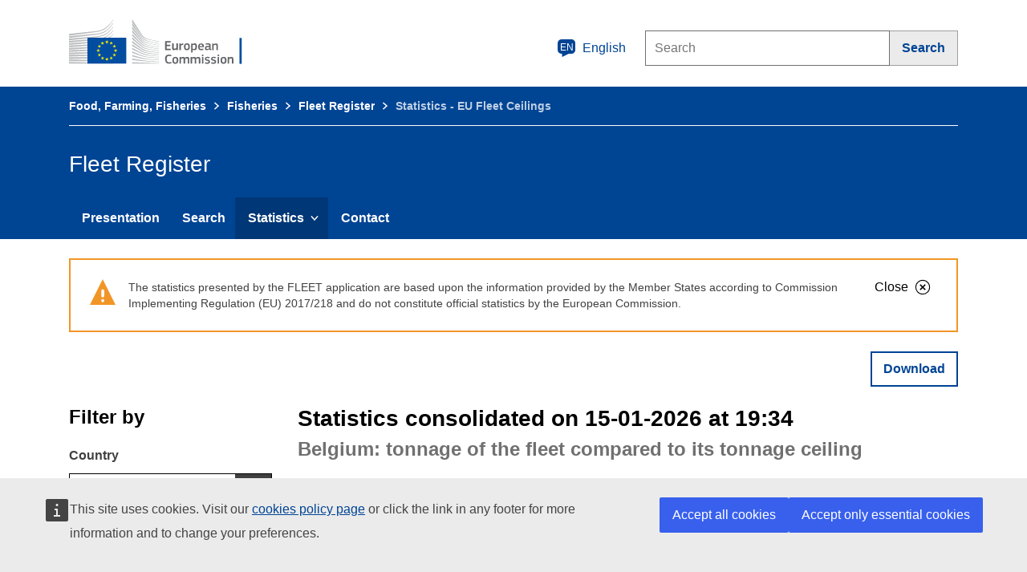

--- FILE ---
content_type: text/html;charset=UTF-8
request_url: https://webgate.ec.europa.eu/fleet-europa/stat_ceilings_;jsessionid=ZE8UsqmwJydmRQAyKqYJ79WM3HBYthBm45dyReFaGupcEUAnsgHI!-1830249835
body_size: 13562
content:
<!DOCTYPE html>
<html>
<head>
    <meta http-equiv="Content-Type" content="text/html; charset=UTF-8"/>
    <meta charset="utf-8">
    <meta http-equiv="X-UA-Compatible" content="IE=edge">
    <meta content="IE=edge,chrome=1" http-equiv="X-UA-Compatible">
    <meta name="viewport" content="width=device-width, initial-scale=1">

    <title>Fleet Register</title>

    <link rel="shortcut icon" type="image/x-icon" href="https://webgate.ec.europa.eu/fleet-europa/images/favicon.ico;jsessionid=6bbNnWTRncSPWxmCAFqLS5GZOvSunKpsvIQAFua7vo4AXggb4xDv!-789181137">
    <link rel="stylesheet" href="https://webgate.ec.europa.eu/fleet-europa/fleet-prod.css;jsessionid=6bbNnWTRncSPWxmCAFqLS5GZOvSunKpsvIQAFua7vo4AXggb4xDv!-789181137"/>
    <!--<link rel="stylesheet" th:href="@{/ecl-ec-preset-full-print.css}" media="print"/>-->

<!--    <script th:src="@{/cookie_config.js}"></script>-->
<!--    <script src="https://ec.europa.eu/wel/cookie-consent/consent.js" type="text/javascript"></script>-->

    <script src="https://webgate.ec.europa.eu/fleet-europa/fleet-prod.js;jsessionid=6bbNnWTRncSPWxmCAFqLS5GZOvSunKpsvIQAFua7vo4AXggb4xDv!-789181137"></script>

<!--    <script defer src="//europa.eu/webtools/load.js?globan=1110" type="text/javascript"></script>-->
<!--    <script defer src="https://europa.eu/webtools/load.js?theme=eu" type="text/javascript"></script>-->
    <script defer src="https://europa.eu/webtools/load.js" type="text/javascript"></script>

    <script type="application/json">
        {
            "utility" : "analytics",
            "siteID" : "27813de7-9bca-435c-9e1b-954b172b4ddd",
            "instance" : "europa.eu",
            "is404" : false

        }
    </script>
    
    <script type="application/json">
        {
            "utility" : "cck",
            "url": "https://ec.europa.eu/cookie-policy_{lang}"
        }
    </script>

</head>
<!--<body background="./images/fleet_home.jpg" class="bg-image">-->
<body>
    <div id="overlay">
        <div class="overlay-content">
            <span><i class="fas fa-download faa-vertical animated fa-4x"></i></span>
            <span id="downloadmessage">Downloading data...</span>
            <br><br>
            <div class="div-center">
                <button class="ecl-button ecl-button--secondary" id="cancel-button" type="button">Cancel</button>
            </div>
        </div>
    </div>
    <div id="root">
        <div id="page-container">
            
    <div class="ecl-site-header-harmonised__container ecl-container">
        <div class="ecl-site-header-harmonised__top">
            <a aria-label="European Commission"
               class="ecl-link ecl-link--standalone ecl-site-header-harmonised__logo-link"
               href="https://ec.europa.eu/info/departments/maritime-affairs-and-fisheries_en">
                <img alt="European Commission logo" class="ecl-site-header-harmonised__logo-image"
                     src="https://webgate.ec.europa.eu/fleet-europa/images/ecl/logo/logo--en.svg;jsessionid=6bbNnWTRncSPWxmCAFqLS5GZOvSunKpsvIQAFua7vo4AXggb4xDv!-789181137" title="European Commission"/>
            </a>
            <div class="ecl-site-header-harmonised__action">
                <a aria-controls="language-list-overlay" aria-expanded="false"
                   class="ecl-link ecl-link--standalone ecl-site-header-harmonised__language-selector"
                   data-ecl-language-selector="true" href="" id="lang-toggle">
                        <span class="ecl-site-header-harmonised__language-icon">
                            <svg aria-hidden="true" class="ecl-site-header-harmonised__icon ecl-icon ecl-icon--s"
                                 focusable="false">
                                <use xlink:href="/fleet-europa/images/ecl/icons/sprites/icons.svg;jsessionid=6bbNnWTRncSPWxmCAFqLS5GZOvSunKpsvIQAFua7vo4AXggb4xDv!-789181137#general--language"/>
                            </svg>
                            <span class="ecl-site-header-harmonised__language-code">en</span>
                        </span>
                    <span>English</span>
                </a>

                <div class="ecl-site-header-harmonised__search-container">
                    <form action="https://ec.europa.eu/search" class="ecl-search-form"
                          id="nexteuropa-europa-search-search-form" method="get" role="search">
                        <div class="ecl-form ecl-search-form search-form">
                            <label class="ecl-search-form__label ecl-form-label ecl-search-form__textfield-wrapper"
                                   for="edit-querytext">Search</label>
                            <span class="ecl-u-sr-only">Search this website</span>
                            <!--<input type="text" id="edit-querytext" class="ecl-search-form__text-input ecl-text-input" />-->
                            <input class="ecl-search-form__textfield ecl-text-input form-text" id="edit-querytext"
                                   maxlength="128" name="QueryText" placeholder="Search" size="30" type="text"
                                   value="">
                            <!-- <label class="ecl-search-form__textfield-wrapper">
                                 <span class="ecl-u-sr-only">Search this website</span>
                                 <input class="ecl-search-form__textfield ecl-text-input form-text" id="edit-querytext"
                                        maxlength="128" name="QueryText" placeholder="Search" size="30" type="text"
                                        value=""></label>-->
                        </div>

                        <button aria-label="Search" class="ecl-search-form__button ecl-button ecl-button--search"
                                type="submit">
                                <span class="ecl-button__container">
                                    <span class="ecl-button__label" data-ecl-label="true">Search</span>
                                        <svg aria-hidden="true"
                                             class="ecl-button__icon ecl-button__icon--after ecl-icon ecl-icon--xs"
                                             data-ecl-icon="true" focusable="false">
                                            <use xlink:href="/fleet-europa/images/ecl/icons/sprites/icons.svg;jsessionid=6bbNnWTRncSPWxmCAFqLS5GZOvSunKpsvIQAFua7vo4AXggb4xDv!-789181137#general--search"/>
                                        </svg>
                                </span>
                        </button>
                        <!--<input class="form-hidden" id="edit-swlang" name="swlang" type="hidden" value="en">-->
                        <!--   <input class="form-hidden" id="form-Iid4ytBWa3Zp3_vcK-I_zaXBcA6xUJRE8SJDVunG8-M"
                                  name="form_build_id" type="hidden"
                                  value="form-Iid4ytBWa3Zp3_vcK-I_zaXBcA6xUJRE8SJDVunG8-M">-->
                        <input class="form-hidden" id="edit-fleet-europa-europa-search-search-form" name="form_id"
                               type="hidden" value="fleeteuropa_europa_search_search_form">
                    </form>
                </div>
            </div>
        </div>
    </div>

    <!-- LANGUAGES SELECTION -->
    <div aria-labelledby="ecl-language-list__title" class="ecl-language-list ecl-language-list--overlay"
         data-ecl-language-list-overlay="true"
         hidden="" id="language-list-overlay" role="dialog">
        <div class="ecl-language-list__container ecl-container">
            <div class="ecl-row">
                <div class="ecl-language-list__close ecl-col-12 ecl-col-lg-8 ecl-offset-lg-2">
                    <button class="ecl-language-list__close-button ecl-button ecl-button--ghost"
                            data-ecl-language-list-close="true" id="close-lang-btn"
                            type="submit">
                            <span class="ecl-button__container">
                                <span class="ecl-button__label" data-ecl-label="true">Close</span>
                                <svg aria-hidden="true"
                                     class="ecl-button__icon ecl-button__icon--after ecl-icon ecl-icon--s"
                                     data-ecl-icon="true"
                                     focusable="false">
                                    <use xlink:href="/fleet-europa/images/ecl/icons/sprites/icons.svg;jsessionid=6bbNnWTRncSPWxmCAFqLS5GZOvSunKpsvIQAFua7vo4AXggb4xDv!-789181137#ui--close"/>
                                </svg>
                            </span>
                    </button>
                </div>
                <div class="ecl-language-list__title ecl-col-12 ecl-col-lg-8 ecl-offset-lg-2"
                     id="ecl-language-list__title">Select your language</div>
            </div>
                <div class="ecl-row">
                    <div class="ecl-language-list__column ecl-col-12 ecl-col-lg-4 ecl-offset-lg-2">
                        <ul class="ecl-language-list__list">
                            <li class="ecl-language-list__item">
                                <a class="ecl-language-list__link ecl-link ecl-link--standalone"
                                   href="https://webgate.ec.europa.eu/fleet-europa/stat_ceilings_bg;jsessionid=6bbNnWTRncSPWxmCAFqLS5GZOvSunKpsvIQAFua7vo4AXggb4xDv!-789181137"
                                   hreflang="bg"
                                   lang="bg">
                                    <span>български</span>
                                    
                                </a>
                            </li>
                            <li class="ecl-language-list__item">
                                <a class="ecl-language-list__link ecl-link ecl-link--standalone"
                                   href="https://webgate.ec.europa.eu/fleet-europa/stat_ceilings_es;jsessionid=6bbNnWTRncSPWxmCAFqLS5GZOvSunKpsvIQAFua7vo4AXggb4xDv!-789181137"
                                   hreflang="es"
                                   lang="es">
                                    <span>español</span>
                                    
                                </a>
                            </li>
                            <li class="ecl-language-list__item">
                                <a class="ecl-language-list__link ecl-link ecl-link--standalone"
                                   href="https://webgate.ec.europa.eu/fleet-europa/stat_ceilings_cs;jsessionid=6bbNnWTRncSPWxmCAFqLS5GZOvSunKpsvIQAFua7vo4AXggb4xDv!-789181137"
                                   hreflang="cs"
                                   lang="cs">
                                    <span>čeština</span>
                                    
                                </a>
                            </li>
                            <li class="ecl-language-list__item">
                                <a class="ecl-language-list__link ecl-link ecl-link--standalone"
                                   href="https://webgate.ec.europa.eu/fleet-europa/stat_ceilings_da;jsessionid=6bbNnWTRncSPWxmCAFqLS5GZOvSunKpsvIQAFua7vo4AXggb4xDv!-789181137"
                                   hreflang="da"
                                   lang="da">
                                    <span>dansk</span>
                                    
                                </a>
                            </li>
                            <li class="ecl-language-list__item">
                                <a class="ecl-language-list__link ecl-link ecl-link--standalone"
                                   href="https://webgate.ec.europa.eu/fleet-europa/stat_ceilings_de;jsessionid=6bbNnWTRncSPWxmCAFqLS5GZOvSunKpsvIQAFua7vo4AXggb4xDv!-789181137"
                                   hreflang="de"
                                   lang="de">
                                    <span>Deutsch</span>
                                    
                                </a>
                            </li>
                            <li class="ecl-language-list__item">
                                <a class="ecl-language-list__link ecl-link ecl-link--standalone"
                                   href="https://webgate.ec.europa.eu/fleet-europa/stat_ceilings_et;jsessionid=6bbNnWTRncSPWxmCAFqLS5GZOvSunKpsvIQAFua7vo4AXggb4xDv!-789181137"
                                   hreflang="et"
                                   lang="et">
                                    <span>eesti</span>
                                    
                                </a>
                            </li>
                            <li class="ecl-language-list__item">
                                <a class="ecl-language-list__link ecl-link ecl-link--standalone"
                                   href="https://webgate.ec.europa.eu/fleet-europa/stat_ceilings_el;jsessionid=6bbNnWTRncSPWxmCAFqLS5GZOvSunKpsvIQAFua7vo4AXggb4xDv!-789181137"
                                   hreflang="el"
                                   lang="el">
                                    <span>ελληνικά</span>
                                    
                                </a>
                            </li>
                            <li class="ecl-language-list__item ecl-language-list__item--is-active">
                                <a class="ecl-language-list__link ecl-link ecl-link--standalone ecl-link--icon ecl-link--icon-after"
                                   href="https://webgate.ec.europa.eu/fleet-europa/stat_ceilings_en;jsessionid=6bbNnWTRncSPWxmCAFqLS5GZOvSunKpsvIQAFua7vo4AXggb4xDv!-789181137"
                                   hreflang="en"
                                   lang="en">
                                    <span>English</span>
                                    <svg focusable="false" aria-hidden="true" class="ecl-link__icon ecl-icon ecl-icon--xs">
                                        <use xlink:href="/fleet-europa/images/ecl/icons/sprites/icons.svg;jsessionid=6bbNnWTRncSPWxmCAFqLS5GZOvSunKpsvIQAFua7vo4AXggb4xDv!-789181137#ui--check"/>
                                    </svg>
                                </a>
                            </li>
                            <li class="ecl-language-list__item">
                                <a class="ecl-language-list__link ecl-link ecl-link--standalone"
                                   href="https://webgate.ec.europa.eu/fleet-europa/stat_ceilings_;jsessionid=6bbNnWTRncSPWxmCAFqLS5GZOvSunKpsvIQAFua7vo4AXggb4xDv!-789181137">
                                    <span>français</span>
                                    
                                </a>
                            </li>
                            <li class="ecl-language-list__item">
                                <a class="ecl-language-list__link ecl-link ecl-link--standalone"
                                   href="https://webgate.ec.europa.eu/fleet-europa/stat_ceilings_ga;jsessionid=6bbNnWTRncSPWxmCAFqLS5GZOvSunKpsvIQAFua7vo4AXggb4xDv!-789181137"
                                   hreflang="ga"
                                   lang="ga">
                                    <span>Gaeilge</span>
                                    
                                </a>
                            </li>
                            <li class="ecl-language-list__item">
                                <a class="ecl-language-list__link ecl-link ecl-link--standalone"
                                   href="https://webgate.ec.europa.eu/fleet-europa/stat_ceilings_hr;jsessionid=6bbNnWTRncSPWxmCAFqLS5GZOvSunKpsvIQAFua7vo4AXggb4xDv!-789181137"
                                   hreflang="hr"
                                   lang="hr">
                                    <span>hrvatski</span>
                                    
                                </a>
                            </li>
                            <li class="ecl-language-list__item">
                                <a class="ecl-language-list__link ecl-link ecl-link--standalone"
                                   href="https://webgate.ec.europa.eu/fleet-europa/stat_ceilings_it;jsessionid=6bbNnWTRncSPWxmCAFqLS5GZOvSunKpsvIQAFua7vo4AXggb4xDv!-789181137"
                                   hreflang="it"
                                   lang="it">
                                    <span>italiano</span>
                                    
                                </a>
                            </li>
                        </ul>
                    </div>
                    <div class="ecl-language-list__column ecl-col-12 ecl-col-lg-4">
                        <ul class="ecl-language-list__list">
                            <li class="ecl-language-list__item">
                                <a class="ecl-language-list__link ecl-link ecl-link--standalone"
                                   href="https://webgate.ec.europa.eu/fleet-europa/stat_ceilings_lv;jsessionid=6bbNnWTRncSPWxmCAFqLS5GZOvSunKpsvIQAFua7vo4AXggb4xDv!-789181137"
                                   hreflang="lv"
                                   lang="lv">
                                    <span>latviešu</span>
                                    
                                </a>
                            </li>
                            <li class="ecl-language-list__item">
                                <a class="ecl-language-list__link ecl-link ecl-link--standalone"
                                   href="https://webgate.ec.europa.eu/fleet-europa/stat_ceilings_lt;jsessionid=6bbNnWTRncSPWxmCAFqLS5GZOvSunKpsvIQAFua7vo4AXggb4xDv!-789181137"
                                   hreflang="lt"
                                   lang="lt">
                                    <span>lietuvių</span>
                                    
                                </a>
                            </li>
                            <li class="ecl-language-list__item">
                                <a class="ecl-language-list__link ecl-link ecl-link--standalone"
                                   href="https://webgate.ec.europa.eu/fleet-europa/stat_ceilings_hu;jsessionid=6bbNnWTRncSPWxmCAFqLS5GZOvSunKpsvIQAFua7vo4AXggb4xDv!-789181137"
                                   hreflang="hu"
                                   lang="hu">
                                    <span>magyar</span>
                                    
                                </a>
                            </li>
                            <li class="ecl-language-list__item">
                                <a class="ecl-language-list__link ecl-link ecl-link--standalone"
                                   href="https://webgate.ec.europa.eu/fleet-europa/stat_ceilings_mt;jsessionid=6bbNnWTRncSPWxmCAFqLS5GZOvSunKpsvIQAFua7vo4AXggb4xDv!-789181137"
                                   hreflang="mt"
                                   lang="mt">
                                    <span>Malti</span>
                                    
                                </a>
                            </li>
                            <li class="ecl-language-list__item">
                                <a class="ecl-language-list__link ecl-link ecl-link--standalone"
                                   href="https://webgate.ec.europa.eu/fleet-europa/stat_ceilings_nl;jsessionid=6bbNnWTRncSPWxmCAFqLS5GZOvSunKpsvIQAFua7vo4AXggb4xDv!-789181137"
                                   hreflang="nl"
                                   lang="nl">
                                    <span>Nederlands</span>
                                    
                                </a>
                            </li>
                            <li class="ecl-language-list__item">
                                <a class="ecl-language-list__link ecl-link ecl-link--standalone"
                                   href="https://webgate.ec.europa.eu/fleet-europa/stat_ceilings_pl;jsessionid=6bbNnWTRncSPWxmCAFqLS5GZOvSunKpsvIQAFua7vo4AXggb4xDv!-789181137"
                                   hreflang="pl"
                                   lang="pl">
                                    <span>polski</span>
                                    
                                </a>
                            </li>
                            <li class="ecl-language-list__item">
                                <a class="ecl-language-list__link ecl-link ecl-link--standalone"
                                   href="https://webgate.ec.europa.eu/fleet-europa/stat_ceilings_pt;jsessionid=6bbNnWTRncSPWxmCAFqLS5GZOvSunKpsvIQAFua7vo4AXggb4xDv!-789181137"
                                   hreflang="pt"
                                   lang="pt">
                                    <span>português</span>
                                    
                                </a>
                            </li>
                            <li class="ecl-language-list__item">
                                <a class="ecl-language-list__link ecl-link ecl-link--standalone"
                                   href="https://webgate.ec.europa.eu/fleet-europa/stat_ceilings_ro;jsessionid=6bbNnWTRncSPWxmCAFqLS5GZOvSunKpsvIQAFua7vo4AXggb4xDv!-789181137"
                                   hreflang="ro"
                                   lang="ro">
                                    <span>română</span>
                                    
                                </a>
                            </li>
                            <li class="ecl-language-list__item">
                                <a class="ecl-language-list__link ecl-link ecl-link--standalone"
                                   href="https://webgate.ec.europa.eu/fleet-europa/stat_ceilings_sk;jsessionid=6bbNnWTRncSPWxmCAFqLS5GZOvSunKpsvIQAFua7vo4AXggb4xDv!-789181137"
                                   hreflang="sk"
                                   lang="sk">
                                    <span>slovenčina</span>
                                    
                                </a>
                            </li>
                            <li class="ecl-language-list__item">
                                <a class="ecl-language-list__link ecl-link ecl-link--standalone"
                                   href="https://webgate.ec.europa.eu/fleet-europa/stat_ceilings_sl;jsessionid=6bbNnWTRncSPWxmCAFqLS5GZOvSunKpsvIQAFua7vo4AXggb4xDv!-789181137"
                                   hreflang="sl"
                                   lang="sl">
                                    <span>slovenščina</span>
                                    
                                </a>
                            </li>
                            <li class="ecl-language-list__item">
                                <a class="ecl-language-list__link ecl-link ecl-link--standalone"
                                   href="https://webgate.ec.europa.eu/fleet-europa/stat_ceilings_fi;jsessionid=6bbNnWTRncSPWxmCAFqLS5GZOvSunKpsvIQAFua7vo4AXggb4xDv!-789181137"
                                   hreflang="fi"
                                   lang="fi">
                                    <span>suomi</span>
                                    
                                </a>
                            </li>
                            <li class="ecl-language-list__item">
                                <a class="ecl-language-list__link ecl-link ecl-link--standalone"
                                   href="https://webgate.ec.europa.eu/fleet-europa/stat_ceilings_sv;jsessionid=6bbNnWTRncSPWxmCAFqLS5GZOvSunKpsvIQAFua7vo4AXggb4xDv!-789181137"
                                   hreflang="sv"
                                   lang="sv">
                                    <span>svenska</span>
                                    
                                </a>
                            </li>
                        </ul>
                    </div>
                </div>
            </div>
        </div>

    
        <!--<div class="ecl-page-header-standardised__lang ">
            <div class="ecl-container" >
                <section class="lang-container-header">
                    <span>
                        <svg focusable="false" aria-hidden="true" class="ecl-icon ecl-icon--l">
                            <use th:xlink:href="@{/libs/ecl/images/icons/sprites/icons.svg#general--generic-lang}" />
                        </svg>
                    </span>
                    <ul>
                        <li>español</li>
                        <li>English</li>
                    </ul>
                </section>
            </div>
        </div> -->

        <nav data-ecl-auto-init="Menu" class="ecl-menu--group1 ecl-menu"
             aria-expanded="false" data-ecl-menu="true">
            <div class="ecl-container">
                <a class="ecl-link ecl-link--standalone ecl-menu__toggle" href="/example" data-ecl-menu-toggle="true">
                    <div class="ecl-menu__toggle-open">
                        <svg focusable="false" aria-hidden="true" class="ecl-icon ecl-icon--s">
                            <use xlink:href="/fleet-europa/images/ecl/icons/sprites/icons.svg;jsessionid=6bbNnWTRncSPWxmCAFqLS5GZOvSunKpsvIQAFua7vo4AXggb4xDv!-789181137#general--hamburger" />
                        </svg>
                        Menu
                    </div>
                    <div class="ecl-menu__toggle-close" >
                        <svg focusable="false" aria-hidden="true" class="ecl-icon ecl-icon--s">
                            <use xlink:href="/fleet-europa/images/ecl/icons/sprites/icons.svg;jsessionid=6bbNnWTRncSPWxmCAFqLS5GZOvSunKpsvIQAFua7vo4AXggb4xDv!-789181137#ui--close-filled" />
                        </svg>
                        Close
                    </div>
                </a>


                
        <nav class="ecl-page-header-core__breadcrumb ecl-breadcrumb-core"
             aria-label="You are here:"  data-ecl-breadcrumb-core="true">
            <ol class="ecl-breadcrumb-core__container">
                <span>
                    <li class="ecl-breadcrumb-core__segment" data-ecl-breadcrumb-core-item="static" aria-hidden="false">
                        <a href="https://ec.europa.eu/info/food-farming-fisheries_en;jsessionid=6bbNnWTRncSPWxmCAFqLS5GZOvSunKpsvIQAFua7vo4AXggb4xDv!-789181137" class="ecl-breadcrumb-core__link ecl-link ecl-link--standalone">Food, Farming, Fisheries</a>
                        <svg focusable="false" aria-hidden="true" role="presentation"
                             class="ecl-breadcrumb-core__icon ecl-icon ecl-icon--2xs ecl-icon--rotate-90">
                            <use xlink:href="/fleet-europa/images/ecl/icons/sprites/icons.svg;jsessionid=6bbNnWTRncSPWxmCAFqLS5GZOvSunKpsvIQAFua7vo4AXggb4xDv!-789181137#ui--corner-arrow"></use>
                        </svg>
                    </li>
                    
                </span><span>
                    <li class="ecl-breadcrumb-core__segment" data-ecl-breadcrumb-core-item="static" aria-hidden="false">
                        <a href="https://ec.europa.eu/oceans-and-fisheries/fisheries_en;jsessionid=6bbNnWTRncSPWxmCAFqLS5GZOvSunKpsvIQAFua7vo4AXggb4xDv!-789181137" class="ecl-breadcrumb-core__link ecl-link ecl-link--standalone">Fisheries</a>
                        <svg focusable="false" aria-hidden="true" role="presentation"
                             class="ecl-breadcrumb-core__icon ecl-icon ecl-icon--2xs ecl-icon--rotate-90">
                            <use xlink:href="/fleet-europa/images/ecl/icons/sprites/icons.svg;jsessionid=6bbNnWTRncSPWxmCAFqLS5GZOvSunKpsvIQAFua7vo4AXggb4xDv!-789181137#ui--corner-arrow"></use>
                        </svg>
                    </li>
                    
                </span><span>
                    <li class="ecl-breadcrumb-core__segment" data-ecl-breadcrumb-core-item="static" aria-hidden="false">
                        <a href="https://webgate.ec.europa.eu/fleet-europa/index_en;jsessionid=6bbNnWTRncSPWxmCAFqLS5GZOvSunKpsvIQAFua7vo4AXggb4xDv!-789181137" class="ecl-breadcrumb-core__link ecl-link ecl-link--standalone">Fleet Register</a>
                        <svg focusable="false" aria-hidden="true" role="presentation"
                             class="ecl-breadcrumb-core__icon ecl-icon ecl-icon--2xs ecl-icon--rotate-90">
                            <use xlink:href="/fleet-europa/images/ecl/icons/sprites/icons.svg;jsessionid=6bbNnWTRncSPWxmCAFqLS5GZOvSunKpsvIQAFua7vo4AXggb4xDv!-789181137#ui--corner-arrow"></use>
                        </svg>
                    </li>
                    
                </span><span>
                    
                    <li class="ecl-breadcrumb-core__segment ecl-breadcrumb-core__current-page" aria-current="page"
                        data-ecl-breadcrumb-core-item="static" aria-hidden="false">Statistics - EU Fleet Ceilings</li>
                </span>
            </ol>
        </nav>
    
                <div class="ecl-menu__site-name">Fleet Register</div>
                <ul class="ecl-menu__list" data-ecl-menu-list="true">
                    <li class="ecl-menu__item" data-ecl-menu-item="true">
                        <a href="https://webgate.ec.europa.eu/fleet-europa/index_en;jsessionid=6bbNnWTRncSPWxmCAFqLS5GZOvSunKpsvIQAFua7vo4AXggb4xDv!-789181137" class="ecl-menu__link" data-ecl-menu-link="true"
                           onclick="setLoadingIndicator()">Presentation</a>
                    </li>
                    <li class="ecl-menu__item" data-ecl-menu-item="true">
                        <a href="https://webgate.ec.europa.eu/fleet-europa/search_en;jsessionid=6bbNnWTRncSPWxmCAFqLS5GZOvSunKpsvIQAFua7vo4AXggb4xDv!-789181137" class="ecl-menu__link" data-ecl-menu-link="true"
                           onclick="setLoadingIndicator()">Search</a>
                    </li>
                    <li class="ecl-menu__item" data-ecl-has-children="true" data-ecl-menu-item="true">
                        <a class="ecl-menu__link ecl-menu__item--current" data-ecl-menu-link="true">
                            <span>Statistics</span>
                            <svg focusable="false" aria-hidden="true"
                                 class="ecl-menu__link-icon ecl-icon ecl-icon--xs ecl-icon--rotate-180">
                                <use xlink:href="/fleet-europa/images/ecl/icons/sprites/icons.svg;jsessionid=6bbNnWTRncSPWxmCAFqLS5GZOvSunKpsvIQAFua7vo4AXggb4xDv!-789181137#ui--corner-arrow"/>
                            </svg>
                        </a>
                        <div class="ecl-menu__mega" data-ecl-menu-mega="true">
                            <ul class="ecl-menu__sublist">
                                <li class="ecl-menu__subitem">
                                    <a href="https://webgate.ec.europa.eu/fleet-europa/stat_ceilings_en;jsessionid=6bbNnWTRncSPWxmCAFqLS5GZOvSunKpsvIQAFua7vo4AXggb4xDv!-789181137" class="ecl-menu__sublink"
                                       onclick="setLoadingIndicator()">EU Fleet Ceilings</a>
                                </li>
                                <li class="ecl-menu__subitem">
                                    <a href="https://webgate.ec.europa.eu/fleet-europa/stat_glimpse_en;jsessionid=6bbNnWTRncSPWxmCAFqLS5GZOvSunKpsvIQAFua7vo4AXggb4xDv!-789181137" class="ecl-menu__sublink"
                                       onclick="setLoadingIndicator()">EU Fleet in a Glimpse</a>
                                </li>
                            </ul>
                        </div>
                    </li>
                    <li class="ecl-menu__item" data-ecl-menu-item="true">
                        <a href="https://webgate.ec.europa.eu/fleet-europa/contact_en;jsessionid=6bbNnWTRncSPWxmCAFqLS5GZOvSunKpsvIQAFua7vo4AXggb4xDv!-789181137" class="ecl-menu__link" data-ecl-menu-link="true"
                           onclick="setLoadingIndicator()">Contact</a>
                    </li>
<!--                    <li class="ecl-menu__item" data-ecl-menu-item="true" th:if="${'accessibility'.equals(currentBreadcrumb)}">-->
<!--                        <a th:href="@{'/accessibility_' + ${locale}}" class="ecl-menu__link" data-ecl-menu-link="true"-->
<!--                           th:classappend="${activeMenu == 'accessibility' ? 'ecl-menu__item&#45;&#45;current': ''}"-->
<!--                           th:onclick="setLoadingIndicator()" th:text="#{footer.accessibility}">Accessibility</a>-->
<!--                    </li>-->
                </ul>
            </div>
        </nav>
    
    
            <div id="validate-consent-fleet-register">
                
<div class="ecl-container ecl-u-mt-l ecl-u-pb-l">
    <div class="ecl-message ecl-message--warning stats-warning ecl-u-mb-l" data-ecl-message="true" role="alert">
        <svg aria-hidden="true" class="ecl-message__icon ecl-icon ecl-icon--l" focusable="false">
            <use xlink:href="/fleet-europa/images/ecl/icons/sprites/icons.svg;jsessionid=6bbNnWTRncSPWxmCAFqLS5GZOvSunKpsvIQAFua7vo4AXggb4xDv!-789181137#notifications--warning"></use>
        </svg>
        <div class="ecl-message__content">
            <button data-ecl-message-close="true" type="button" class="ecl-message__close ecl-button ecl-button--ghost">
                    <span class="ecl-button__container">
                        <span class="ecl-button__label" data-ecl-label="true">Close</span>
                        <svg focusable="false" aria-hidden="true" data-ecl-icon="true"
                             class="ecl-button__icon ecl-button__icon--after ecl-icon ecl-icon--s">
                            <use xlink:href="/fleet-europa/images/ecl/icons/sprites/icons.svg;jsessionid=6bbNnWTRncSPWxmCAFqLS5GZOvSunKpsvIQAFua7vo4AXggb4xDv!-789181137#ui--close"></use>
                        </svg>
                    </span>
            </button>
            <!--<div class="ecl-message__title">Warning message</div>-->
                <p class="ecl-message__description msg-full-width">The statistics presented by the FLEET application are based upon the information provided by the Member States according to Commission Implementing Regulation (EU) 2017/218 and do not constitute official statistics by the European Commission.</p>
            </div>
        </div>

        <div role="alert" class="ecl-message ecl-message--error ecl-u-mb-l error-download" data-ecl-message="true">
            <svg focusable="false" aria-hidden="true" class="ecl-message__icon ecl-icon ecl-icon--l">
                <use xlink:href="/fleet-europa/images/ecl/icons/sprites/icons.svg;jsessionid=6bbNnWTRncSPWxmCAFqLS5GZOvSunKpsvIQAFua7vo4AXggb4xDv!-789181137#notifications--error" />
            </svg>
            <div class="ecl-message__content">
                <button data-ecl-message-close="true" type="button" class="ecl-message__close ecl-button">
                    <span class="ecl-button__container">
                        <span class="ecl-button__label" data-ecl-label="true">Close</span>
                        <svg focusable="false" aria-hidden="true" data-ecl-icon="true" class="ecl-button__icon ecl-button__icon--after ecl-icon ecl-icon--s">
                            <use xlink:href="/fleet-europa/images/ecl/icons/sprites/icons.svg;jsessionid=6bbNnWTRncSPWxmCAFqLS5GZOvSunKpsvIQAFua7vo4AXggb4xDv!-789181137#ui--close" />
                        </svg>
                    </span>
                </button>
                <div class="ecl-message__title">Error message</div>
                <p class="ecl-message__description">An error has occurred while downloading the data. Please try again.</p>
            </div>
        </div>

        <div class="page-container">
            <div class="ecl-row ecl-u-pb-l">
                <div class="ecl-col-md-12">
                    <div class="align-right">
                        <button class="ecl-button ecl-button--secondary download-btn">Download</button>
                    </div>
                </div>
            </div>
            <div class="ecl-u-pb-l">
                <div class="ecl-row">
                    <!-- FILTERS -->
                    <aside class="ecl-col-12 ecl-col-lg-3">
                        <h3 class="ecl-u-type-heading-3 ecl-u-type-color-black ecl-u-mt-l ecl-u-mt-lg-none">Filter by</h3>
                        <form>
                            <div class="ecl-form-group ecl-form-group--select country-selector-stat">
                                <label class="ecl-form-label" for="country-sel">Country</label>
                                <div class="ecl-select__container ecl-select__container--m full-width">
                                    <select id="country-sel" name="country-sel" class="ecl-select">
                                        <option value="BEL">[BEL] Belgium</option>
                                        <option value="BGR">[BGR] Bulgaria</option>
                                        <option value="CYP">[CYP] Cyprus</option>
                                        <option value="DEU">[DEU] Germany</option>
                                        <option value="DNK">[DNK] Denmark</option>
                                        <option value="ESP">[ESP] Spain</option>
                                        <option value="EST">[EST] Estonia</option>
                                        <option value="FIN">[FIN] Finland</option>
                                        <option value="FRA">[FRA] France</option>
                                        <option value="GBR">[GBR] United Kingdom</option>
                                        <option value="GRC">[GRC] Greece</option>
                                        <option value="HRV">[HRV] Croatia</option>
                                        <option value="IRL">[IRL] Ireland</option>
                                        <option value="ITA">[ITA] Italy</option>
                                        <option value="LTU">[LTU] Lithuania</option>
                                        <option value="LVA">[LVA] Latvia</option>
                                        <option value="MLT">[MLT] Malta</option>
                                        <option value="NLD">[NLD] Netherlands</option>
                                        <option value="POL">[POL] Poland</option>
                                        <option value="PRT">[PRT] Portugal</option>
                                        <option value="ROU">[ROU] Romania</option>
                                        <option value="SVN">[SVN] Slovenia</option>
                                        <option value="SWE">[SWE] Sweden</option>
                                    </select>
                                </div>
                            </div>
                            <!--<div class="ecl-u-mt-l ecl-form-group ecl-form-group--select">
                                <label class="ecl-form-label" for="country-sel" th:text="#{page.stats.segment}">Segment</label>
                                <div class="ecl-select__container ecl-select__container--m full-width">
                                    <select id="segment-sel" name="country-sel" class="ecl-select">
                                        <option th:each='ref: ${mdrModel.lists.get("VESSEL_REF_LEVEL")}' th:value="${ref.getVsCode()}" th:text="'[' + ${ref.getVsCode()} + '] ' + ${ref.getDescription()}"></option>
                                    </select>
                                </div>
                            </div>-->
                            <div class="ecl-u-mt-l ecl-form-group ecl-form-group--select">
                                <label class="ecl-form-label" for="country-sel">Segment</label>
                                <div class="ecl-select__container ecl-select__container--m full-width">
                                    <select id="segment-sel" name="country-sel" class="ecl-select"></select>
                                </div>
                            </div>

                            <!-- BUTTONS -->
                            <button type="submit" class="ecl-u-mt-l ecl-button ecl-button--primary refine-results-btn">Refine results</button>
                            <!--<br />
                            <button type="submit" class="ecl-u-mt-m ecl-u-mt-lg-l ecl-button ecl-button--secondary" th:text="#{button.clear_all}">Clear all</button>-->
                        </form>
                    </aside>

                    <!-- RIGHT PANEL -->
                    <main class="ecl-col-12 ecl-col-lg-9 ecl-u-mt-lg-none ecl-u-mt-xl">
                        <!-- LOADING -->
                        <div class="loading-indicator chart-loading-indicator ecl-u-pv-l">
                            <div><i class="fas fa-spinner fa-pulse"></i></div>
                            <div>Loading...</div>
                        </div>
                        <!-- NO RESULTS -->
                        <div class="no-results ecl-u-pv-l no-display">
                            <div class="fa-stack">
                                <i class="far fa-file fa-stack-1x"></i>
                                <i class="fas fa-slash fa-stack-1x"></i>
                            </div>
                            <div>No data available</div>
                        </div>
                        <!-- ERROR LOADING DATA -->
                        <div class="error-loading-data ecl-u-pv-l no-display">
                            <div class="fas fa-exclamation-triangle"></div>
                            <div>There was an error while loading new data. Please try again.</div>
                        </div>
                        <!-- CHARTS -->
                        <div class="charts-container no-display">
                            <h2 class="ecl-u-type-heading-2 ecl-u-type-color-black ecl-u-mv-none">
                                <span>Statistics consolidated on</span>
                                <span class="update-date"></span>
                                <span>at</span>
                                <span class="update-time"></span>
                            </h2>
                            <h3 class="ecl-u-type-heading-3 ecl-u-type-color-grey-75 ecl-u-mt-l ecl-u-mt-lg-none ecl-u-pt-xs">
                                <span id="country-title-ton"></span>
                                <span>tonnage of the fleet compared to its tonnage ceiling</span>
                            </h3>
                            <div class="ecl-u-mb-xl">
                                <div id="ton-chart" class="ecl-u-mv-m"></div>
                                <div class="ton-legend">
                                    <div class="legend-row">
                                        <div class="legend-column legend-icon-column">
                                            <div class="leg-circle chart-blue"></div>
                                            <div class="leg-circle-stripe chart-blue"></div>
                                        </div>
                                        <div class="legend-column">Capacity ceiling GT (values at first day of each month)</div>
                                    </div>
                                    <div class="legend-row">
                                        <div class="legend-column">
                                            <div class="legend-column legend-icon-column">
                                                <div class="leg-circle chart-grey"></div>
                                                <div class="leg-circle-stripe chart-grey"></div>
                                            </div>
                                        </div>
                                        <div class="legend-column">Capacity in GT (values at first day of each month)</div>
                                    </div>
                                </div>
                            </div>
                            <h3 class="ecl-u-type-heading-3 ecl-u-type-color-grey-75 ecl-u-mt-l ecl-u-mt-lg-none ecl-u-pt-xs">
                                <span id="country-title-power"></span>
                                <span>power of the fleet compared to its power ceiling</span>
                            </h3>
                            <div class="ecl-u-mb-l">
                                <div id="power-chart" class="ecl-u-mv-m"></div>
                                <div class="ton-legend">
                                    <div class="legend-row">
                                        <div class="legend-column legend-icon-column">
                                            <div class="leg-circle chart-blue"></div>
                                            <div class="leg-circle-stripe chart-blue"></div>
                                        </div>
                                        <div class="legend-column">Capacity ceiling KW (values at first day of each month)</div>
                                    </div>
                                    <div class="legend-row">
                                        <div class="legend-column">
                                            <div class="legend-column legend-icon-column">
                                                <div class="leg-circle chart-grey"></div>
                                                <div class="leg-circle-stripe chart-grey"></div>
                                            </div>
                                        </div>
                                        <div class="legend-column">Capacity in KW (values at first day of each month)</div>
                                    </div>
                                </div>
                            </div>
                        </div>
                    </main>
                </div>
            </div>
        </div>

        <!-- LOADING -->
        <div class="loading-indicator global-loading-indicator ecl-u-pv-l no-display">
            <div><i class="fas fa-spinner fa-pulse"></i></div>
            <div>Loading...</div>
        </div>
    </div>
    <script>
        var restUrl = "\/fleet-europa\/rest\/statistics\/evolution;jsessionid=6bbNnWTRncSPWxmCAFqLS5GZOvSunKpsvIQAFua7vo4AXggb4xDv!-789181137";
        var schema = "\/fleet-europa\/vega-lite-schema.json;jsessionid=6bbNnWTRncSPWxmCAFqLS5GZOvSunKpsvIQAFua7vo4AXggb4xDv!-789181137";
        var vesselRefLevel = [{"code":"BEL","description":"Mainland Fleet","name":null,"vsCode":"MFL","vpCode":null,"refGT":"18962","refKW":"51586"},{"code":"BGR","description":"Mainland Fleet","name":null,"vsCode":"MFL","vpCode":null,"refGT":"7250","refKW":"62708"},{"code":"CYP","description":"Mainland Fleet","name":null,"vsCode":"MFL","vpCode":null,"refGT":"11021","refKW":"47803"},{"code":"DEU","description":"Mainland Fleet","name":null,"vsCode":"MFL","vpCode":null,"refGT":"71117","refKW":"167078"},{"code":"DNK","description":"Mainland Fleet","name":null,"vsCode":"MFL","vpCode":null,"refGT":"88762","refKW":"313333"},{"code":"ESP","description":"Canary Islands. Length < 12m. EU waters","name":null,"vsCode":"CA1","vpCode":null,"refGT":"2617","refKW":"20863"},{"code":"ESP","description":"Canary Islands. Length > 12m. EU waters","name":null,"vsCode":"CA2","vpCode":null,"refGT":"3059","refKW":"10364"},{"code":"ESP","description":"Canary Islands. Length > 12m. International and third country waters","name":null,"vsCode":"CA3","vpCode":null,"refGT":"28823","refKW":"45593"},{"code":"ESP","description":"Mainland Fleet","name":null,"vsCode":"MFL","vpCode":null,"refGT":"389051","refKW":"888006"},{"code":"EST","description":"Mainland Fleet","name":null,"vsCode":"MFL","vpCode":null,"refGT":"21677","refKW":"52566"},{"code":"FIN","description":"Mainland Fleet","name":null,"vsCode":"MFL","vpCode":null,"refGT":"18066","refKW":"181717"},{"code":"FRA","description":"French Guiana. Demersal and pelagic species. Length < 12 m","name":null,"vsCode":"4FF","vpCode":null,"refGT":"903","refKW":"11644"},{"code":"FRA","description":"French Guiana. Pelagic species. Offshore vessels","name":null,"vsCode":"4FH","vpCode":null,"refGT":"3500","refKW":"5000"},{"code":"FRA","description":"French Guiana. Shrimp vessels","name":null,"vsCode":"4FG","vpCode":null,"refGT":"7560","refKW":"19726"},{"code":"FRA","description":"Guadeloupe. Demersal and pelagic species. Length < 12 m","name":null,"vsCode":"4FL","vpCode":null,"refGT":"6188","refKW":"162590"},{"code":"FRA","description":"Guadeloupe. Pelagic species. Length > 12 m","name":null,"vsCode":"4FM","vpCode":null,"refGT":"500","refKW":"1750"},{"code":"FRA","description":"Mainland Fleet","name":null,"vsCode":"MFL","vpCode":null,"refGT":"178124","refKW":"769423"},{"code":"FRA","description":"Martinique. Demersal and pelagic species. Length < 12 m","name":null,"vsCode":"4FJ","vpCode":null,"refGT":"5409","refKW":"142116"},{"code":"FRA","description":"Martinique. Pelagic species. Length > 12 m","name":null,"vsCode":"4FK","vpCode":null,"refGT":"1046","refKW":"3294"},{"code":"FRA","description":"Mayotte. Mechanical long-liners < 23 m","name":null,"vsCode":"4FO","vpCode":null,"refGT":"2500","refKW":"8500"},{"code":"FRA","description":"Mayotte. Seiners","name":null,"vsCode":"4FN","vpCode":null,"refGT":"13916","refKW":"24000"},{"code":"FRA","description":"Reunion. Pelagic species. Length > 12 m","name":null,"vsCode":"4FD","vpCode":null,"refGT":"10002","refKW":"31465"},{"code":"FRA","description":"R\u00E9union. Demersal and pelagic species. Length < 12 m","name":null,"vsCode":"4FC","vpCode":null,"refGT":"1050","refKW":"19320"},{"code":"GBR","description":"Mainland Fleet","name":null,"vsCode":"MFL","vpCode":null,"refGT":"231106","refKW":"909141"},{"code":"GRC","description":"Mainland Fleet","name":null,"vsCode":"MFL","vpCode":null,"refGT":"84123","refKW":"469061"},{"code":"HRV","description":"Mainland Fleet","name":null,"vsCode":"MFL","vpCode":null,"refGT":"53452","refKW":"426064"},{"code":"IRL","description":"Mainland Fleet","name":null,"vsCode":"MFL","vpCode":null,"refGT":"77568","refKW":"210083"},{"code":"ITA","description":"Mainland Fleet","name":null,"vsCode":"MFL","vpCode":null,"refGT":"173506","refKW":"1070028"},{"code":"LTU","description":"Mainland Fleet","name":null,"vsCode":"MFL","vpCode":null,"refGT":"73489","refKW":"73516"},{"code":"LVA","description":"Mainland Fleet","name":null,"vsCode":"MFL","vpCode":null,"refGT":"46418","refKW":"58496"},{"code":"MLT","description":"Mainland Fleet","name":null,"vsCode":"MFL","vpCode":null,"refGT":"14965","refKW":"95776"},{"code":"NLD","description":"Mainland Fleet","name":null,"vsCode":"MFL","vpCode":null,"refGT":"166859","refKW":"350736"},{"code":"POL","description":"Mainland Fleet","name":null,"vsCode":"MFL","vpCode":null,"refGT":"38270","refKW":"90650"},{"code":"PRT","description":"Azores. Demersal and pelagic species. Length > 12 m","name":null,"vsCode":"4KA","vpCode":null,"refGT":"12979","refKW":"25721"},{"code":"PRT","description":"Azores. Demersal species. Length < 12 m","name":null,"vsCode":"4K9","vpCode":null,"refGT":"2617","refKW":"29870"},{"code":"PRT","description":"Madeira. Demersal and pelagic species. Length > 12 m","name":null,"vsCode":"4K7","vpCode":null,"refGT":"4114","refKW":"12734"},{"code":"PRT","description":"Madeira. Demersal species. Length < 12m","name":null,"vsCode":"4K6","vpCode":null,"refGT":"604","refKW":"3969"},{"code":"PRT","description":"Madeira. Pelagic species. Length > 12 m","name":null,"vsCode":"4K8","vpCode":null,"refGT":"181","refKW":"777"},{"code":"PRT","description":"Mainland Fleet","name":null,"vsCode":"MFL","vpCode":null,"refGT":"94054","refKW":"313468"},{"code":"ROU","description":"Mainland Fleet","name":null,"vsCode":"MFL","vpCode":null,"refGT":"1908","refKW":"6356"},{"code":"SVN","description":"Mainland Fleet","name":null,"vsCode":"MFL","vpCode":null,"refGT":"675","refKW":"8867"},{"code":"SWE","description":"Mainland Fleet","name":null,"vsCode":"MFL","vpCode":null,"refGT":"43386","refKW":"210829"}];
        var countryCombo = $('#country-sel').select2();
        var segCombo = $('#segment-sel').select2();

        function setLoadingIndicator(){
            $('.page-container').addClass('no-display');
            $('.global-loading-indicator').removeClass('no-display');
            $('.error-download').addClass('no-display');
            $('.error-loading-data').addClass('no-display');
            $('.stats-warning').addClass('no-display');
            $('.no-results').addClass('no-display');
        }

        function updateSegCombo(countryCode){
            var filteredData = vesselRefLevel.filter(rec => { return rec.code === countryCode});
            segCombo.empty().trigger('change');
            filteredData.forEach(rec => {
                var newOption = new Option('[' + rec.vsCode + '] ' + rec.description, rec.vsCode, false, false);
                segCombo.append(newOption);
                if (rec.vsCode === 'MFL'){
                    segCombo.val(rec.vsCode);
                }
            });
            segCombo.trigger('change');
        }

        countryCombo.on('select2:select', function (evt){
            var selCode = evt.params.data.id;
            updateSegCombo(selCode);
        });

        updateSegCombo(countryCombo.val());

        function updateTonChart(getSpecFunc, chartData, chartEl){
            var specDef;
            if (chartEl.indexOf('ton') > -1){
                specDef = getSpecFunc('ton', chartData.maxGT, chartData.minGT)
            } else {
                specDef = getSpecFunc('power', chartData.maxKW, chartData.minKW)
            }

            let handler = new vegaTooltip.Handler();
            let spec = vegaLite.compile(specDef).spec;
            let view = new vega.View(vega.parse(spec))
                        .logLevel(vega.Warn)
                        .renderer("canvas")  // set renderer (canvas or svg)
                        .tooltip(handler.call)
                        .initialize(document.querySelector(chartEl)) // initialize view within parent DOM container
                        .insert("vegaChartData", chartData.data) // Insert the named data source
                        .hover()             // enable hover encode set processing
                        .run();
        }

        function processTonData(src){
            var target = {
                data: [],
                maxGT: 0,
                minGT: 0,
                maxKW: 0,
                minKW: 0,
                lastUpdate: null
            }

            for (let i = 0; i < src.plotLabels.length; i++){
                let rec = {
                    date: src.plotLabels[i],
                    capacity: src.tonnageEvolution[i],
                    capCeiling: src.tonnageCeilling[i],
                    power: src.powerEvolution[i],
                    powerCeiling: src.powerCeilling[i],
                };
                target.data.push(rec);

                if (rec.capCeiling > target.maxGT){
                    target.maxGT = rec.capCeiling;
                }

                if (rec.capacity < target.minGT || i === 0){
                    target.minGT = rec.capacity;
                }

                if (rec.powerCeiling > target.maxKW){
                    target.maxKW = rec.powerCeiling;
                }

                if (rec.power < target.minKW || i === 0){
                    target.minKW = rec.power;
                }
            }

            target.lastUpdate = moment(src.statisticsLastUpdate);

            return target;
        }

        function setCountryTitle(){
            var selCountry = $('#country-sel').select2('data')[0];
            var countryName = selCountry.text.split(" ")[1];
            $('#country-title-ton').text(countryName + ':');
            $('#country-title-power').text(countryName + ':');
        }

        function updateChartVisibility(isLoading){
            if (isLoading){
                $('.charts-container').addClass('no-display');
                $('.chart-loading-indicator').removeClass('no-display');
            } else {
                $('.charts-container').removeClass('no-display');
                $('.chart-loading-indicator').addClass('no-display');
            }
            $('.no-results').addClass('no-display');
            $('.error-loading-data').addClass('no-display');
        }

        function showError(){
            $('.charts-container').addClass('no-display');
            $('.chart-loading-indicator').addClass('no-display');
            $('.no-results').addClass('no-display');
            $('.error-loading-data').removeClass('no-display');
        }

        function setLastUpdateValues(date){
            $('.update-date').text(date.format('DD-MM-YYYY'));
            $('.update-time').text(date.format('HH:mm'));
        }

        $('.refine-results-btn').click(function(evt){
            updateChartVisibility(true);
            evt.preventDefault();
            $.ajax({
                url: restUrl,
                data: jQuery.param({
                    countryCode: countryCombo.val(),
                    segmentCode: segCombo.val()
                }),
                success: function(response){
                    if (response.plotLabels !== undefined && response.plotLabels.length > 0){
                        updateChartVisibility(false);
                        setCountryTitle();
                        chartData = processTonData(response);
                        setLastUpdateValues(chartData.lastUpdate);
                        updateTonChart(getSpec, chartData, '#ton-chart');
                        updateTonChart(getSpec, chartData, '#power-chart');
                    }else {
                        showNoData();
                    }
                },
                error: function(response, status){
                    showError();
                }
            });
        });

        function showNoData(){
            $('.chart-loading-indicator').addClass('no-display');
            $('.error-loading-data').addClass('no-display');
            $('.no-results').removeClass('no-display');
        }

        function getSpec (type, max, min){
            var capGT = "Capacity in GT";
            var capCeilGT = "Capacity ceiling GT";
            var capKW = "Capacity in KW";
            var capCeilKW = "Capacity ceiling KW";

            if (type === 'ton'){
                var chartEl = $('#ton-chart');
                var fields = {
                    ceiling: 'capCeiling',
                    base: 'capacity'
                };
                var labels = {
                    ceiling: capCeilGT,
                    base: capGT
                };
            } else {
                var chartEl = $('#power-chart');
                var fields = {
                    ceiling: 'powerCeiling',
                    base: 'power'
                };
                var labels = {
                    ceiling: capCeilKW,
                    base: capKW
                };
            }

            return {
                $schema: schema,
                width: 'container',
                height: chartEl.height(),
                autosize: "fit",
                signals: [{
                    name: "width",
                    update: "(containerSize()[0] * 0.90 || 400)",
                    on: [{
                        events: {source: "window", type: "resize"},
                        update: "containerSize()[0]"
                    }]
                },{
                    name: "height",
                    update: "(containerSize()[1] || 200)",
                    on: [{
                        events: {source: "window", type: "resize"},
                        update: "containerSize()[1]"
                    }]
                }],
                data: {
                    name: "vegaChartData"
                },
                layer: [{
                    mark: {
                        type: "area",
                        line: {
                            color: '#003e8c'
                        },
                        point: {
                            color: '#003e8c'
                        },
                        color: '#ffd617'
                    },
                    encoding: {
                        x: {
                            field: 'date',
                            type: 'temporal',
                            timeUnit: 'yearmonthdate'
                        },
                        y: {
                            field: fields.ceiling,
                            type: 'quantitative',
                        },
                        y2: {
                            field: fields.base,
                            type: 'quantitative',
                        },
                        tooltip: [
                            {field: 'date', title: 'title', type: 'temporal', format: '%d/%m/%Y'},
                            {field: fields.ceiling, title: labels.ceiling , type: 'quantitative'},
                            {field: fields.base, title: labels.base, type: 'quantitative'}
                        ]
                    }
                },{
                    mark: {
                        type: "area",
                        line: {
                            color: '#404040'
                        },
                        point: {
                            color: '#404040'
                        },
                        color: '#EBEBEB'
                    },
                    encoding: {
                        x: {
                            field: 'date',
                            type: 'temporal',
                            timeUnit: 'yearmonthdate',
                            axis: {
                                title: null,
                                labelAngle: -45,
                                format: '%d/%m/%Y'
                            }
                        },
                        y: {
                            field: fields.base,
                            type: 'quantitative',
                            scale: {
                                domain: [0, max]
                            },
                            axis: {
                                title: null,
                                formatType: 'number',
                                tickCount: 10,
                                format: '.0f'
                            }
                        },
                        tooltip: [
                            {field: 'date', title: 'title', type: 'temporal', format: '%d/%m/%Y'},
                            {field: fields.ceiling, title: labels.ceiling, type: 'quantitative'},
                            {field: fields.base, title: labels.base, type: 'quantitative'}
                        ]
                    }
                }]
            };
        }

        function downloadData(){
            var downloadUrl = "\/fleet-europa\/rest\/statistics\/evolution\/download;jsessionid=6bbNnWTRncSPWxmCAFqLS5GZOvSunKpsvIQAFua7vo4AXggb4xDv!-789181137";
            var params = '?countryCode=' + countryCombo.val() + '&segmentCode=' + segCombo.val();
            toggleOverlay('block');

            var xhr = new XMLHttpRequest();
            xhr.open("GET", downloadUrl + params, true);
            xhr.onreadystatechange = function() {
                if (xhr.status == 200) {
                    if (xhr.readyState == 4){
                        var blob = new Blob([xhr.response], {type: "octet/stream"});
                        var fileName = "tonnagePowerEvolution.xls";
                        saveAs(blob, fileName);
                    }
                } else {
                    $('.error-download').css('display', 'flex');
                    if (!$('.error-download').isInViewport()){
                        $('.error-download').get(0).scrollIntoView();
                    }
                }
                toggleOverlay('none');
            }
            xhr.responseType = "arraybuffer";
            xhr.send();
        }

        $('.download-btn').click(function(evt){
            evt.preventDefault();
            downloadData()
        });

        $('.error-download button').click(function(evt){
            evt.preventDefault();
            $('.error-download').css('display', 'none');
        });

        $('.stats-warning button').click(function(evt){
            evt.preventDefault();
            $('.stats-warning').css('display', 'none');
        });

        $('.refine-results-btn').trigger('click');
    </script>

            </div>
        </div>
        
        <footer class="ecl-footer-harmonised--group1 ecl-footer-harmonised">
            <div class="ecl-container ecl-footer-harmonised__container">
                <div class="ecl-footer-harmonised__section ecl-footer-harmonised__section1">
                    <a href="https://webgate.ec.europa.eu/fleet-europa/index_en;jsessionid=6bbNnWTRncSPWxmCAFqLS5GZOvSunKpsvIQAFua7vo4AXggb4xDv!-789181137" class="ecl-footer-harmonised__title ecl-link ecl-link--standalone">Fleet Register 1.2.0.1</a>
                    <div class="ecl-footer-harmonised__description">This site is managed by the Directorate-General for Maritime Affairs and Fisheries</div>
                    <ul class="ecl-footer-harmonised__list" style="margin-top: 32px">
                        <li class="ecl-footer-harmonised__list-item">
<!--                            <a class="ecl-footer-harmonised__link ecl-link ecl-link&#45;&#45;standalone" th:href="@{#{footer.accessibility_href}}" th:text="#{footer.accessibility}"></a>-->
                            <a href="https://webgate.ec.europa.eu/fleet-europa/accessibility_en;jsessionid=6bbNnWTRncSPWxmCAFqLS5GZOvSunKpsvIQAFua7vo4AXggb4xDv!-789181137" class="ecl-footer-harmonised__link ecl-link ecl-link--standalone"
                               onclick="setLoadingIndicator()">Accessibility</a>
                        </li>
                    </ul>
                </div>
                <div class="ecl-footer-harmonised__section ecl-footer-harmonised__section2">
                    <div class="ecl-footer-harmonised__title ecl-footer-harmonised__title--separator">Contact us</div>
                    <ul class="ecl-footer-harmonised__list">
                        <li class="ecl-footer-harmonised__list-item">
                            <a class="ecl-footer-harmonised__link ecl-link ecl-link--standalone" href="https://ec.europa.eu/oceans-and-fisheries/contact-form_en;jsessionid=6bbNnWTRncSPWxmCAFqLS5GZOvSunKpsvIQAFua7vo4AXggb4xDv!-789181137">Feedback form</a>
                        </li>
                    </ul>
                </div>
                <div class="ecl-footer-harmonised__section ecl-footer-harmonised__section3">
                    <div class="ecl-footer-harmonised__title ecl-footer-harmonised__title--separator">About us</div>
                    <ul class="ecl-footer-harmonised__list">
                        <li class="ecl-footer-harmonised__list-item">
                            <!--<a href="/example" class="ecl-footer-harmonised__link ecl-link ecl-link&#45;&#45;standalone" th:text="#{footer.about_info}">Information about the DG</a>-->
                            <div class="ecl-footer-harmonised__description footer-description">
                                <a class="ecl-footer-harmonised__link ecl-link ecl-link--standalone" href="https://ec.europa.eu/info/departments/maritime-affairs-and-fisheries_en;jsessionid=6bbNnWTRncSPWxmCAFqLS5GZOvSunKpsvIQAFua7vo4AXggb4xDv!-789181137">Maritime Affairs and Fisheries</a>
                            </div>
                        </li>
                    </ul>
                </div>
                <div class="ecl-footer-harmonised__section ecl-footer-harmonised__section4">
                    <div class="ecl-footer-harmonised__title ecl-footer-harmonised__title--separator">Follow us on</div>
                    <ul class="ecl-footer-harmonised__list ecl-footer-harmonised__list--inline">
                        <li class="ecl-footer-harmonised__list-item list-item-inline-block"><a href="https://www.facebook.com/EUmaritimefish;jsessionid=6bbNnWTRncSPWxmCAFqLS5GZOvSunKpsvIQAFua7vo4AXggb4xDv!-789181137" class="ecl-footer-harmonised__link ecl-link ecl-link--standalone ecl-link--icon ecl-link--icon-before"><svg focusable="false" aria-hidden="true" class="ecl-link__icon ecl-icon ecl-icon--xs">
                            <use xlink:href="/fleet-europa/images/ecl/icons/sprites/icons.svg;jsessionid=6bbNnWTRncSPWxmCAFqLS5GZOvSunKpsvIQAFua7vo4AXggb4xDv!-789181137#branded--facebook"></use>
                        </svg> <span class="ecl-link__label">Facebook</span></a></li>
                        <li class="ecl-footer-harmonised__list-item list-item-inline-block"><a href="https://twitter.com/EU_Mare;jsessionid=6bbNnWTRncSPWxmCAFqLS5GZOvSunKpsvIQAFua7vo4AXggb4xDv!-789181137" class="ecl-footer-harmonised__link ecl-link ecl-link--standalone ecl-link--icon ecl-link--icon-before"><svg focusable="false" aria-hidden="true" class="ecl-link__icon ecl-icon ecl-icon--xs">
                            <use xlink:href="/fleet-europa/images/ecl/icons/sprites/icons.svg;jsessionid=6bbNnWTRncSPWxmCAFqLS5GZOvSunKpsvIQAFua7vo4AXggb4xDv!-789181137#branded--twitter"></use>
                        </svg> <span class="ecl-link__label">Twitter</span></a></li>
                        <!--<li class="ecl-footer-harmonised__list-item list-item-inline-block"><a th:href="@{#{link.linkedin}}" class="ecl-footer-harmonised__link ecl-link ecl-link--standalone ecl-link--icon ecl-link--icon-before"><svg focusable="false" aria-hidden="true" class="ecl-link__icon ecl-icon ecl-icon--xs">
                            <use th:xlink:href="@{/libs/ecl/images/icons/sprites/icons.svg#branded--linkedin}"></use>
                        </svg> <span class="ecl-link__label">Linkedin</span></a></li>-->
                    </ul>
                </div>
                <!--<div class="ecl-footer-harmonised__section ecl-footer-harmonised__section5">
                    <div class="ecl-footer-harmonised__title ecl-footer-harmonised__title--separator">Related sites</div>
                    <ul class="ecl-footer-harmonised__list">
                        <li class="ecl-footer-harmonised__list-item"><a href="/example" class="ecl-footer-harmonised__link ecl-link ecl-link--standalone">Related link 1</a></li>
                        <li class="ecl-footer-harmonised__list-item"><a href="/example" class="ecl-footer-harmonised__link ecl-link ecl-link--standalone">Related link 2</a></li>
                        <li class="ecl-footer-harmonised__list-item"><a href="/example" class="ecl-footer-harmonised__link ecl-link ecl-link--standalone">Related link 3</a></li>
                        <li class="ecl-footer-harmonised__list-item"><a href="/example" class="ecl-footer-harmonised__link ecl-link ecl-link--standalone">Related link 4</a></li>
                        <li class="ecl-footer-harmonised__list-item"><a href="/example" class="ecl-footer-harmonised__link ecl-link ecl-link--standalone">Related link 5</a></li>
                    </ul>
                </div>-->
                <!--<div class="ecl-footer-harmonised__section ecl-footer-harmonised__section6">
                    <div class="ecl-footer-harmonised__content">More information on:</div>
                    <ul class="ecl-footer-harmonised__list ecl-footer-harmonised__list--condensed">
                        <li class="ecl-footer-harmonised__list-item"><a href="/example" class="ecl-footer-harmonised__link ecl-link ecl-link--standalone">Class name 1</a></li>
                        <li class="ecl-footer-harmonised__list-item"><a href="/example" class="ecl-footer-harmonised__link ecl-link ecl-link--standalone">Class name 2</a></li>
                    </ul>
                </div>-->
                <div class="ecl-footer-harmonised__section ecl-footer-harmonised__section6"></div>
                <div class="ecl-footer-harmonised__section ecl-footer-harmonised__section7">
                    <a href="https://ec.europa.eu/info/index_en" class="ecl-footer-harmonised__title ecl-link ecl-link--standalone">European Commission</a>
                </div>
                <div class="ecl-footer-harmonised__section ecl-footer-harmonised__section8">
                    <ul class="ecl-footer-harmonised__list">
                        <li class="ecl-footer-harmonised__list-item">
                            <a href="https://ec.europa.eu/info/about-european-commission/contact_en;jsessionid=6bbNnWTRncSPWxmCAFqLS5GZOvSunKpsvIQAFua7vo4AXggb4xDv!-789181137" class="ecl-footer-harmonised__link ecl-link ecl-link--standalone">Contact the European Commission</a>
                        </li>
                        <li class="ecl-footer-harmonised__list-item list-item-inline-block">
                            <a href="https://europa.eu/european-union/contact/social-networks_en;jsessionid=6bbNnWTRncSPWxmCAFqLS5GZOvSunKpsvIQAFua7vo4AXggb4xDv!-789181137" class="ecl-footer-harmonised__link ecl-link ecl-link--standalone ecl-link--icon ecl-link--icon-after">
                                <span class="ecl-link__label">Follow the European Commission on social media</span>&nbsp;
                                <svg focusable="false" aria-hidden="true" class="ecl-link__icon ecl-icon ecl-icon--xs">
                                    <use xlink:href="/fleet-europa/images/ecl/icons/sprites/icons.svg;jsessionid=6bbNnWTRncSPWxmCAFqLS5GZOvSunKpsvIQAFua7vo4AXggb4xDv!-789181137#ui--external"></use>
                                </svg>
                            </a>
                        </li>
                        <li class="ecl-footer-harmonised__list-item">
                            <a href="https://ec.europa.eu/info/resources-partners_en;jsessionid=6bbNnWTRncSPWxmCAFqLS5GZOvSunKpsvIQAFua7vo4AXggb4xDv!-789181137" class="ecl-footer-harmonised__link ecl-link ecl-link--standalone">Resources for partners</a>
                        </li>
                        <li class="ecl-footer-harmonised__list-item">
                            <a href="https://ec.europa.eu/info/legal-notice_en;jsessionid=6bbNnWTRncSPWxmCAFqLS5GZOvSunKpsvIQAFua7vo4AXggb4xDv!-789181137" class="ecl-footer-harmonised__link ecl-link ecl-link--standalone">Legal notice</a>
                        </li>
                    </ul>
                </div>
                <div class="ecl-footer-harmonised__section ecl-footer-harmonised__section9">
                    <ul class="ecl-footer-harmonised__list">
                        <li class="ecl-footer-harmonised__list-item">
                            <a href="https://ec.europa.eu/info/language-policy_en;jsessionid=6bbNnWTRncSPWxmCAFqLS5GZOvSunKpsvIQAFua7vo4AXggb4xDv!-789181137" class="ecl-footer-harmonised__link ecl-link ecl-link--standalone">Language policy</a>
                        </li>
                        <li class="ecl-footer-harmonised__list-item">
                            <a href="https://ec.europa.eu/info/cookies_en;jsessionid=6bbNnWTRncSPWxmCAFqLS5GZOvSunKpsvIQAFua7vo4AXggb4xDv!-789181137" class="ecl-footer-harmonised__link ecl-link ecl-link--standalone">Cookies</a>
                        </li>
                        <li class="ecl-footer-harmonised__list-item">
<!--                            <a th:href="@{'/'}" class="ecl-footer-harmonised__link ecl-link ecl-link&#45;&#45;standalone" th:text="#{footer.privacy_statement}">Privacy policy</a>-->
                            <a href="https://webgate.ec.europa.eu/fleet-europa/privacy_en;jsessionid=6bbNnWTRncSPWxmCAFqLS5GZOvSunKpsvIQAFua7vo4AXggb4xDv!-789181137" class="ecl-footer-harmonised__link ecl-link ecl-link--standalone"
                               onclick="setLoadingIndicator()">Privacy statement</a>
                        </li>
                        <li class="ecl-footer-harmonised__list-item">
                            <a href="https://ec.europa.eu/info/privacy-policy_en;jsessionid=6bbNnWTRncSPWxmCAFqLS5GZOvSunKpsvIQAFua7vo4AXggb4xDv!-789181137" class="ecl-footer-harmonised__link ecl-link ecl-link--standalone">Privacy policy</a>
                        </li>
                        <!--<li class="ecl-footer-harmonised__list-item">
                            <a th:href="@{#{link.legal_notice} + ${locale}}" class="ecl-footer-harmonised__link ecl-link ecl-link--standalone" th:text="#{footer.legal_notice}">Legal notice</a>
                        </li>-->
                        <!--<li class="ecl-footer-harmonised__list-item">
                            <a th:href="@{#{link.brexit} + ${locale}}" class="ecl-footer-harmonised__link ecl-link ecl-link--standalone" th:text="#{footer.brexit}">Privacy policy</a>
                        </li>-->
                    </ul>
                </div>
            </div>
        </footer>
    
    </div>
</body>
</html>